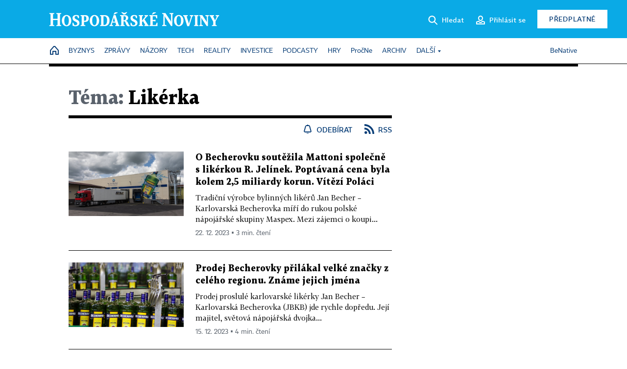

--- FILE ---
content_type: text/html; charset=windows-1250
request_url: https://hn.cz/tagy/likerka-147165
body_size: 46484
content:
<!DOCTYPE html>
<!-- fe4; [2.8368] -->
<html lang="cs">
<head>
	<meta charset="windows-1250">
	<meta name="language" content="cs">
	<title>Téma: Likérka - Hospodářské noviny (HN.cz)</title>


	<meta name="viewport" content="initial-scale=1.0, width=device-width">
	<meta name="description" content="Zpravodajský web Hospodářských novin. Ekonomika, politika, světové dění, vývoj na trzích, burza, analýzy a názory předních autorů.">
	<meta name="keywords" content="Hospodářské noviny, noviny, zpravodajství, byznys, ekonomické informace, ekonomika, burza, burzovní zprávy, finanční trhy, politika, domácí politika, zprávy ze zahraničí, kultura, auta, podnikání, technologie, názory, glosy, komentáře">
	<meta name="author" content="Economia, a.s.">
	<meta name="copyright" content="&copy; 2026 Economia, a.s.">
	<meta name="referrer" content="no-referrer-when-downgrade">
	<meta name="robots" content="max-image-preview:standard">
	<meta name="robots" content="max-snippet:-1">

	<meta name="facebook-domain-verification" content="1vzl0v0f1vma5x4519sbv50ibgqhl1">

	
		<link rel="canonical" href="https://hn.cz/tagy/likerka-147165">
		
	<meta property="fb:pages" content="93433992603">
	<meta property="fb:admins" content="1612230751">
	<meta property="fb:app_id" content="160152434038663">

	<meta property="og:site_name" content="Hospodářské noviny (HN.cz)">
	<meta property="og:email" content="hn@economia.cz">
	<meta property="og:phone_number" content="+420233071111">
	<meta property="og:fax_number" content="+420224800370">
	<meta property="article:publisher" content="https://www.facebook.com/hospodarky">
	<meta name="twitter:site" content="@hospodarky">

	<meta property="og:type" content="website">
	<meta property="og:title" content="Téma: Likérka - Hospodářské noviny (HN.cz)">
	<meta property="og:url" content="https://hn.cz/tagy/likerka-147165">
	<meta property="og:image" content="https://img.ihned.cz/attachment.php/460/73711460/ji4uEqRxcznHrsUtIPD6Ve3LJpGM5olC/HN_social_default.jpg">
	<meta property="og:description" content="Zpravodajský web Hospodářských novin. Ekonomika, politika, světové dění, vývoj na trzích, burza, analýzy a názory předních autorů.">

	<meta name="twitter:card" content="summary_large_image">
	<meta name="twitter:title" content="Téma: Likérka - Hospodářské noviny (HN.cz)">
	<meta name="twitter:description" content="Zpravodajský web Hospodářských novin. Ekonomika, politika, světové dění, vývoj na trzích, burza, analýzy a názory předních autorů.">
	<meta name="twitter:image" content="https://img.ihned.cz/attachment.php/460/73711460/ji4uEqRxcznHrsUtIPD6Ve3LJpGM5olC/HN_social_default.jpg">
	<meta name="twitter:url" content="https://hn.cz/tagy/likerka-147165">

	<meta name="Abstract" content="Zpravodajský web Hospodářských novin, prestižního deníku pro ekonomiku a politiku.">

	<link rel="alternate" type="application/rss+xml" title="Téma: Likérka - Hospodářské noviny (HN.cz) RSS" href="//hn.cz/?m=tagsRSS&amp;overview[tag_id]=147165">

	<link href="//hn.cz/css/v3/styles.css?26010715" rel="stylesheet" type="text/css">

	
<!-- Google Tag Manager -->
<script>(function(w,d,s,l,i){w[l]=w[l]||[];w[l].push({'gtm.start':
new Date().getTime(),event:'gtm.js'});var f=d.getElementsByTagName(s)[0],
j=d.createElement(s),dl=l!='dataLayer'?'&l='+l:'';j.async=true;j.src=
'//www.googletagmanager.com/gtm.js?id='+i+dl;f.parentNode.insertBefore(j,f);
})(window,document,'script','dataLayer','GTM-NPKTHP');</script>
<!-- End Google Tag Manager -->

	<script src="https://apis.google.com/js/client:platform.js?onload=start"></script>
	<script src="//hn.cz/js/vendor/jquery.js"></script>
	<script src="//hn.cz/js/vendor/jquery.cookie.js"></script>

	<script src="//hn.cz/js/cmp-init.js?21121616" charset="UTF-8"></script>
	<script src="//hn.cz/js/cmp-loader.js?25033113" charset="UTF-8"></script>

	<script src="//hn.cz/js/vendor/swiper-bundle.min.js"></script>
	<script src="https://asset.stdout.cz/fe/external/iframe.js" id="videohub_jscore"></script>
	<script src="//hn.cz/js/common.js?25121114" charset="UTF-8"></script>
	<script src="//hn.cz/js/sh.js?25070812" charset="UTF-8"></script>

	<script src="//hn.cz/js/oauth.js?25060911" charset="UTF-8" id="oauth-script" data-google-oauth-client-id="620603146776-l72im3egblf6h540rtcsb268554hcvl7.apps.googleusercontent.com"></script>
	<script src="//hn.cz/js/v2/payments_article_purchase.js?24060615" charset="UTF-8"></script>
	<script src="//hn.cz/js/jquery.modal-overlay.js?25093011" charset="UTF-8"></script>
	<script src="//hn.cz/js/jquery.modal-menu.js?24012515" charset="UTF-8"></script>
	<script src="//hn.cz/js/jquery.gallery.js?22101710" charset="UTF-8"></script>
	<script src="//hn.cz/js/jquery.iobjects.js?25121515" charset="UTF-8"></script>

	<script src="//hn.cz/js/v3/plugins.js?26012014" charset="UTF-8"></script>
	<script src="//hn.cz/js/tts.js?25101315" charset="UTF-8"></script>
	<script src="//hn.cz/js/v3/main.js?25101315" charset="UTF-8"></script>

	
	<link rel="icon" href="//hn.cz/img/v3/hn-icon.svg">
	<link rel="mask-icon" href="//hn.cz/img/v3/hn-icon.svg" color="#ffffff">
	<link rel="apple-touch-icon" href="//hn.cz/img/v3/hn-touch-icon.png">
	<meta name="theme-color" content="#ffffff">
	<link rel="manifest" href="https://hn.cz/js/manifests/HN_manifest.json"><!-- -->
	

	
		<script type="text/javascript">
		var page = {
			section: 'hn',
			subsection: 'tag-147165',
			ga4_type: 'tag-ow'
		};

		sh_b.ts = '1769163722';

		_saseco.push_keywords('');
		_saseco.set_site('ihned');
		_saseco.set_area('default');
		_saseco.set_targets_id('');
		

		var p = '000000_tags';
		var branding_cfg = {};

		
		if (0) _saseco.targets.ap='1z';
		if (0) {
			_saseco.targets.ap=1;
			ppc_1_enabled = false;
			seznam_ads_enabled = false;
		} else if (seznam_ads_enabled) {
			eco_cmp_queue.push({
				'cmd': 'checkByPreset',
				'preset': 'seznam',
				'callback': function() {
					if (!isFromSeznam(true)) { return; }
					_saseco.targets.ab='sez';
					seznam_ads = true;
				}
			});
		}

		if (typeof branding_cfg.brand !== 'undefined' && typeof branding_cfg.brand.SAS !== 'undefined' && branding_cfg.brand.SAS) {
			_saseco.targets.ab = branding_cfg.brand.SAS;
		}

		if ($.cookie('user__aamhash')) { var aamDeclaredID = $.cookie('user__aamhash'); }

		
			_saseco.targets.sec1='tag';
			_saseco.set_targets_id('147165');
		
	</script>

	
	
		<script src="//hn.cz/js/gemius.js?22021711"></script>
		
	
	<script src="//hn.cz/js/ga4.js?26012014" charset="UTF-8"></script>

	<script type="text/javascript">
	
		window._sasic_queue = window._sasic_queue || [];
		window._sashec_queue = window._sashec_queue || [];
		window.AlsOptions = { tag: 'hn' };
		document.write('<sc' + 'ript type="text/javascript" src="' + '//prod-snowly-sasic.stdout.cz/dist/hn/sasic.min.js' + '" onLoad="_sasic.init()"></sc' + 'ript>');
		document.write('<sc' + 'ript type="text/javascript" src="' + '//prod-snowly-sasic.stdout.cz/libs/sashec-connector.min.js' + '" onLoad="_sashec.init()"></sc' + 'ript>');
		_sashec_queue.push(['group', { site:_saseco.get_site(), area:_saseco.get_area(), keyword:_saseco.keywords, targets:_saseco.targets, callback: _saseco.callback }]);
	
	</script>

</head>
<body class="bt90 body0 page-000000_tags s2-0" id="top">
	
<!-- Google Tag Manager (noscript) -->
<noscript><iframe src="https://www.googletagmanager.com/ns.html?id=GTM-NPKTHP" height="0" width="0" style="display:none;visibility:hidden"></iframe></noscript>
<!-- End Google Tag Manager (noscript) -->


	<header>
		<div class="header-wrapper">
			<div class="hn-lista">
				<div class="wrapper">
					<div class="logo">
						<a href="https://hn.cz/">
							<img src="https://hn.cz/img/v3/logo_hospodarske_noviny.svg" alt="Hospodářské noviny">
						</a>
					</div>
					<div class="menu-right">
						<a href="javascript:;" class="button simple button-search" onclick="$('.header-search').removeClass('hidden'); $('.header-search .search-what').focus();"><span class="ico ico-search"></span><span class="after">Hledat</span></a>
						<span class="button-tts desktop-only" title="Zobrazit playlist audio článků"></span>
						<span class="button-pocket desktop-only" title="Články uložené na později"></span>
						<a href="javascript:;" class="button simple button-login desktop-only"><span class="ico ico-profile"><span class="initials"></span></span><span class="text-not-logged after">Přihlásit se</span><span class="text-logged after">Můj účet</span></a>
						<a href="https://predplatne.hn.cz/" target="_blank" class="button inverted button-subscription" onclick="GA4.button_click($(this), 'subscription');">Předplatné</a>
						<a href="javascript:;" class="button simple button-menu-trigger no-desktop" onclick="header.toggleMobileMenu();"><span class="ico ico-menu"></span></a>
					</div>
					<form class="header-search hidden" action="https://hn.cz/#result" method="GET">
						<input type="text" name="search[what]" class="search-what" data-type="main" placeholder="Hledat na HN.cz ...">
						<button class="button search-button ico-search"><span class="desktop-only">Hledat</span></button>
						<span class="ico-close" onclick="$('.header-search').addClass('hidden');"></span>
						<input type="hidden" name="p" value="000000_search">
					</form>
				</div>
			</div>
			<div class="menu-wrapper">
				<div class="wrapper">
					<div class="menu-header">
						<div class="wrapper">
							<span class="button-tts" title="Zobrazit playlist audio článků"></span>
							<span class="button-pocket" title="Články uložené na později"></span>
							<a href="javascript:;" class="button simple button-login"><span class="ico ico-profile"><span class="initials"></span></span><span class="text-not-logged">Přihlásit se</span><span class="text-logged">Můj účet</span></a>
							<a href="https://predplatne.hn.cz/" target="_blank" class="button inverted button-subscription" onclick="GA4.button_click($(this), 'subscription');">Předplatné</a>
						</div>
					</div>
					
						<div class="menu">
	<nav class="navig" data-position="header">
			<ul class="swiper-wrapper ">
			<li class="swiper-slide home menu-home"><a href="https://hn.cz/" title="" target="_self"><span>Home</span></a></li>
			<li class="swiper-slide menu-byznys"><a href="https://byznys.hn.cz/" title="" target="_self"><span>Byznys</span></a></li>
			<li class="swiper-slide menu-zpravy"><a href="https://zpravy.hn.cz/" title="" target="_self"><span>Zprávy</span></a></li>
			<li class="swiper-slide menu-nazory"><a href="https://nazory.hn.cz/" title="" target="_self"><span>Názory</span></a></li>
			<li class="swiper-slide menu-tech"><a href="https://tech.hn.cz/" title="" target="_self"><span>Tech</span></a></li>
			<li class="swiper-slide menu-reality"><a href="https://byznys.hn.cz/reality/" title="" target="_self"><span>Reality</span></a></li>
			<li class="swiper-slide menu-investice"><a href="https://investice.hn.cz/" title="" target="_self"><span>Investice</span></a></li>
			<li class="swiper-slide menu-podcasty"><a href="https://podcasty.hn.cz/" title="" target="_self"><span>Podcasty</span></a></li>
			<li class="swiper-slide menu-hry"><a href="https://hn.cz/hry" title="" target="_self"><span>Hry</span></a></li>
			<li class="swiper-slide capitalize"><a href="https://procne.hn.cz/" title="" target="_self"><span>PročNe</span></a></li>
			<li class="swiper-slide menu-archiv"><a href="https://archiv.hn.cz/" title="" target="_self"><span>Archiv</span></a></li>
			<li class="swiper-slide submenu-anchor" data-submenu="submenu_163100"><span title="">Další</span></li>
		</ul>

									<div class="sub-menu hidden" id="submenu_163100">
									<ul class="swiper-wrapper menu-links">
			<li class="swiper-slide "><a href="https://hn.cz/tagy/Jak-nastartovat-sever-357605" title="" target="_self"><span>Jak nastartovat sever</span></a></li>
			<li class="swiper-slide "><a href="https://specialy.hn.cz/" title="" target="_self"><span>Speciály HN</span></a></li>
			<li class="swiper-slide "><a href="https://vikend.hn.cz/" title="" target="_self"><span>Víkend</span></a></li>
			<li class="swiper-slide "><a href="https://stavba.hn.cz/" title="" target="_self"><span>Magazín Stavba</span></a></li>
			<li class="swiper-slide "><a href="https://hn.cz/knihy-hn" title="" target="_self"><span>Knihy HN</span></a></li>
		</ul>

									<ul class="swiper-wrapper menu-links">
			<li class="swiper-slide "><a href="https://eventy.hn.cz/" title="" target="_self"><span>Eventy</span></a></li>
			<li class="swiper-slide "><a href="https://hn.cz/tagy/Green-Deal-355623" title="" target="_self"><span>Green Deal</span></a></li>
			<li class="swiper-slide "><a href="https://hn.cz/inovatori/" title="" target="_self"><span>Inovátoři roku</span></a></li>
			<li class="swiper-slide "><a href="https://byznys.hn.cz/zenyceska/" title="" target="_self"><span>Top ženy</span></a></li>
			<li class="swiper-slide "><a href="https://nejbanka.hn.cz/" title="" target="_self"><span>Nej banka / Nej pojišťovna</span></a></li>
		</ul>

									<ul class="swiper-wrapper menu-links">
			<li class="swiper-slide "><a href="https://predplatne.hn.cz/" title="" target="_self"><span>Předplatné</span></a></li>
			<li class="swiper-slide "><a href="https://hn.cz/tiraz/" title="" target="_self"><span>Redakce</span></a></li>
			<li class="swiper-slide "><a href="https://www.economia.cz/ceniky-inzerce/" title="" target="_self"><span>Inzerce</span></a></li>
			<li class="swiper-slide "><a href="https://www.economia.cz/contact/" title="" target="_self"><span>Kontakty</span></a></li>
			<li class="swiper-slide "><a href="https://hn.cz/news/" title="" target="_self"><span>Newslettery</span></a></li>
		</ul>

									<ul class="swiper-wrapper menu-links">
			<li class="swiper-slide "><a href="https://ekonom.cz/" title="" target="_self"><span>Ekonom</span></a></li>
			<li class="swiper-slide "><a href="https://logistika.ekonom.cz/" title="" target="_self"><span>Logistika</span></a></li>
			<li class="swiper-slide "><a href="https://pravniradce.ekonom.cz/" title="" target="_self"><span>Právní rádce</span></a></li>
			<li class="swiper-slide "><a href="https://hn.cz/hry" title="" target="_self"><span>Hry</span></a></li>
			<li class="swiper-slide "><a href="https://www.economia.cz/" title="" target="_self"><span>Economia</span></a></li>
		</ul>

						</div>
			
			<ul class="swiper-wrapper ">
			<li class="swiper-slide menu-benative capitalize"><a href="https://benative.hn.cz/" title="" target="_self"><span>BeNative</span></a></li>
		</ul>

	
	</nav>
</div>

					
				</div>
			</div>
			<div class="hidden">
				<div class="account-menu">
					<div class="profile">
						<span class="image no-image"><span class="initials"></span></span>
						<div class="name"></div>
					</div>
					<ul class="menu-links">
						<li><a href="https://ucet.hn.cz" class="menu-item item-account">Nastavení účtu</a></li>
						<li><a href="https://ucet.hn.cz/predplatne/" class="menu-item item-subscriptions">Moje předplatné</a></li>
						<li><a href="javascript:;" class="menu-item item-logout">Odhlásit se</a></li>
					</ul>
				</div>
			</div>
		</div>
	</header>
	<script>
				$('.menu:not(.submenu) .menu-hn').addClass("active");
		header.init();
	</script>

	<!-- a wrapper -->
	<div id="brand-a" class="brand-a"><div id="brand-b" class="brand-b"><div id="brand-c" class="brand-c">

	<!-- all-wrapper -->
	<div class="all-wrapper">

		<div class="a-wrapper leader">
	<div id="a-leader" class="a-content">
		<script type="text/javascript">
	_saseco.queue_push(['position','a-leader',{size:['leader','79a','91a','92a','11a','21a']}]);
</script>
	</div>
</div>
		<div class="a-wrapper strip-1">
	<div id="a-strip-1" class="a-content">
		<script type="text/javascript">
			_saseco.queue_push(['position','a-strip-1',{ size:'strip', pos:'1', async:false }]);
		</script>
	</div>
</div>

		<div class="content">
		<!-- content start -->

		



								



		
	
						
		
		
		
														
												
		

		

																







<div class="container section-header empty ">
		</div>

						
		
						
									
		
		

		

		

			


	
	
					

			
	
	
	
<div class="wrapper-cols overview ">
	<div class="column col1">
		
					<div class="ow-title page-theme-name">
				<h1><span>Téma:</span> Likérka</h1>
			</div>
									<div class="ow-links">
									<a href="javascript:" class="object-subscribe ico ico-bell"
					   onclick="object_subscription.switch($(this),4,147165,'Likérka','fill');"
					   data-target="h1"
					   title="Odebírat články k tématu: Likérka"><span>Odebírat</span></a>
								<a href="//hn.cz/?m=tagsRSS&amp;overview[tag_id]=147165" class="ico ico-rss" title="RSS článků k tématu: Likérka"><span>RSS</span></a>
			</div>
			<div id="tag-under-title-placeholder"></div>
			
					


					
				<div class="ow-content" data-list="ow">
			
						
														
			
				
			
	
					        							
	
	<div class="article-item ow-default"
		 id="article-67279260"
		 data-date="2023-12-22 12:25:00"
	>
		<article>
			<div class="article-media">
				<div class="article-media-content"><a href="https://byznys.hn.cz/c1-67279260-o-becherovku-soutezila-mattoni-spolecne-s-likerkou-r-jelinek-poptavana-cena-byla-kolem-2-5-miliardy-korun-vitezi-polaci"><img src="https://img.ihned.cz/attachment.php/10/78844010/mIyRs9nHMFw6xWeS1VTJAb27cjO8tKuf/orig-020-0513_LB_1522-original-66b733.jpg" alt=""></a></div>
			</div>			<div class="article-box">
								<h3 class="article-title"><a href="https://byznys.hn.cz/c1-67279260-o-becherovku-soutezila-mattoni-spolecne-s-likerkou-r-jelinek-poptavana-cena-byla-kolem-2-5-miliardy-korun-vitezi-polaci">O Becherovku soutěžila Mattoni společně s likérkou R. Jelínek. Poptávaná cena byla kolem 2,5 miliardy korun. Vítězí Poláci</a></h3>
				<div class="perex">Tradiční výrobce bylinných likérů Jan Becher &#8211; Karlovarská Becherovka míří do rukou polské nápojářské skupiny Maspex. Mezi zájemci o koupi...</div>				<div class="article-time"><span>22. 12. 2023 &squf; 3 min. čtení</span></div>
			</div>
		</article>
	</div>

	


		
			
				
			
	
					        							
	
	<div class="article-item ow-default"
		 id="article-67276640"
		 data-date="2023-12-14 18:02:00"
	>
		<article>
			<div class="article-media">
				<div class="article-media-content"><a href="https://archiv.hn.cz/c1-67276640-prodej-becherovky-jde-do-finale-mezi-zajemci-jsou-velka-jmena-z-ceska-a-polska"><img src="https://img.ihned.cz/attachment.php/420/37490420/s3458BCDE7GJKLMNl6PQWdfhryTUwARm/Becherovka_Beznoska.jpg" alt=""></a></div>
			</div>			<div class="article-box">
								<h3 class="article-title"><a href="https://archiv.hn.cz/c1-67276640-prodej-becherovky-jde-do-finale-mezi-zajemci-jsou-velka-jmena-z-ceska-a-polska">Prodej Becherovky přilákal velké značky z celého regionu. Známe jejich jména</a></h3>
				<div class="perex">Prodej proslulé karlovarské likérky Jan Becher &#8211; Karlovarská Becherovka (JBKB) jde rychle dopředu. Její majitel, světová nápojářská dvojka...</div>				<div class="article-time"><span>15. 12. 2023 &squf; 4 min. čtení</span></div>
			</div>
		</article>
	</div>

	



								<div class='a-wrapper mediumrectangle mediumrectangle-1'>
	<div id="a-mediumrectangle-1" class="a-content">
		<script>
			var sas_mr1 = 'mediumrectangle';
			if (_saseco.targets.device === 'm') {
				sas_mr1 = ['mediumrectangle','is','prmsquare','square300'];
			}
			_saseco.queue_push(['position','a-mediumrectangle-1',{
				size:sas_mr1, async:false, pos:'1'
			}]);
		</script>
	</div>
</div>

											
														
			
				
			
	
					        							
	
	<div class="article-item ow-default"
		 id="article-67269270"
		 data-date="2023-11-25 12:52:00"
	>
		<article>
			<div class="article-media">
				<div class="article-media-content"><a href="https://archiv.hn.cz/c1-67269270-az-budete-v-ghane-muzete-pit-nasi-vodu-nebo-ananasovici-ceska-firma-stavi-v-africe-cisticky-a-buduje-palirny"><img src="https://img.ihned.cz/attachment.php/180/78991180/WpN6JIrQbMPzK9cABxGwOFDRfm372vLg/228-07F-Ghana_web.jpg" alt=""></a></div>
			</div>			<div class="article-box">
								<h3 class="article-title"><a href="https://archiv.hn.cz/c1-67269270-az-budete-v-ghane-muzete-pit-nasi-vodu-nebo-ananasovici-ceska-firma-stavi-v-africe-cisticky-a-buduje-palirny">Až budete v Ghaně, můžete pít naši vodu nebo ananasovici. Česká firma staví v Africe čističky a buduje palírny</a></h3>
				<div class="perex">Příběh české společnosti SEDA Africa Group začal zpracováním z Ghany dovezených surovin na výrobu krmení pro zvířata nebo kosmetiky, jako je...</div>				<div class="article-time"><span>27. 11. 2023 &squf; 6 min. čtení</span></div>
			</div>
		</article>
	</div>

	



								<div class="a-wrapper pr pr-1 ">
	<div id="a-pr-1" class="a-content">
		<script type="text/javascript">
			_saseco.queue_push(['position','a-pr-1',{
				size:'prannotation', pos:'1'
			}]);
		</script>
	</div>
</div>

											
														
			
				
			
	
					        							
	
	<div class="article-item ow-default"
		 id="article-67263340"
		 data-date="2023-11-08 11:05:00"
	>
		<article>
			<div class="article-media">
				<div class="article-media-content"><a href="https://archiv.hn.cz/c1-67263340-odvraceji-se-od-nas-odberatele-i-banky-ucast-ruskych-akcionaru-neni-zadouci-likerka-fruko-schulz-kvuli-valce-meni-majitele"><img src="https://img.ihned.cz/attachment.php/120/36250120/aiost8CEF7KLOjklPQWbcdfgpx0TURmn/09.0.17-Fruko_Schulz-Nejedly_017.jpg" alt=""></a></div>
			</div>			<div class="article-box">
								<h3 class="article-title"><a href="https://archiv.hn.cz/c1-67263340-odvraceji-se-od-nas-odberatele-i-banky-ucast-ruskych-akcionaru-neni-zadouci-likerka-fruko-schulz-kvuli-valce-meni-majitele">Odvracejí se od nás odběratelé i banky, účast ruských akcionářů není žádoucí. Likérka Fruko-Schulz kvůli válce mění majitele</a></h3>
				<div class="perex">Jindřichohradecká likérka Fruko-Schulz změní majitele. Ruští akcionáři ze skupiny Ladoga prodají do konce roku své podíly, nově bude likérku...</div>				<div class="article-time"><span>9. 11. 2023 &squf; 4 min. čtení</span></div>
			</div>
		</article>
	</div>

	



				
				
					




	


				
											
														
			
				
			
	
					        							
	
	<div class="article-item ow-default"
		 id="article-67251030"
		 data-date="2023-10-05 20:55:00"
	>
		<article>
			<div class="article-media">
				<div class="article-media-content"><a href="https://byznys.hn.cz/c1-67251030-francouzsky-pernod-ricard-zvazuje-prodej-becherovky-cena-splha-do-miliard"><img src="https://img.ihned.cz/attachment.php/10/78844010/mIyRs9nHMFw6xWeS1VTJAb27cjO8tKuf/orig-020-0513_LB_1522-original-66b733.jpg" alt=""></a></div>
			</div>			<div class="article-box">
								<h3 class="article-title"><a href="https://byznys.hn.cz/c1-67251030-francouzsky-pernod-ricard-zvazuje-prodej-becherovky-cena-splha-do-miliard">Francouzský Pernod Ricard hledá zájemce o koupi Becherovky. Cena šplhá do miliard</a></h3>
				<div class="perex">Nápojová společnost Pernod Ricard zvažuje prodej české likérky Jan Becher &#8211; Karlovarská Becherovka (JBKB). Francouzský výrobce lihovin...</div>				<div class="article-time"><span>6. 10. 2023 &squf; 2 min. čtení</span></div>
			</div>
		</article>
	</div>

	


		
			
				
			
	
					        							
	
	<div class="article-item ow-default"
		 id="article-66908770"
		 data-date="2021-04-13 18:32:00"
	>
		<article>
			<div class="article-media">
				<div class="article-media-content"><a href="https://archiv.hn.cz/c1-66908770-role-statu-extremne-narostla-zasahuje-nam-uplne-do-vseho-rika-majitel-likerky-rudolf-jelinek"><img src="https://img.ihned.cz/attachment.php/70/76034070/Jr214IpnmcGO3Ps0y5xlqdwHSUt9a6BE/Pavel_DvoL_TM_A_ATek_2021a.jpg" alt=""></a></div>
			</div>			<div class="article-box">
				<div class="category">Rozhovor</div>				<h3 class="article-title"><a href="https://archiv.hn.cz/c1-66908770-role-statu-extremne-narostla-zasahuje-nam-uplne-do-vseho-rika-majitel-likerky-rudolf-jelinek">Role státu extrémně narostla. Zasahuje nám úplně do všeho, říká majitel likérky Rudolf Jelínek</a></h3>
				<div class="perex">Ve Spojených státech loni prodala společnost Rudolf Jelínek zhruba o třetinu více lihovin. Podle ředitele a majitele vizovické likérky Pavla...</div>				<div class="article-time"><span>14. 4. 2021 &squf; 14 min. čtení</span></div>
			</div>
		</article>
	</div>

	



								<div class='a-wrapper mediumrectangle mediumrectangle-2'>
	<div id="a-mediumrectangle-2" class="a-content">
		<script>
			var sas_mr2 = 'mediumrectangle';
			if (_saseco.targets.device === 'm') {
				sas_mr2 = ['mediumrectangle','prmsquare','square300'];
			}
			_saseco.queue_push(['position','a-mediumrectangle-2',{
				size:sas_mr2, async:false, pos:'2'
			}]);
		</script>
	</div>
</div>

											
											<div class="a-wrapper pr pr-2 ">
	<div id="a-pr-2" class="a-content">
		<script type="text/javascript">
			_saseco.queue_push(['position','a-pr-2',{
				size:'prannotation', pos:'2'
			}]);
		</script>
	</div>
</div>

											
					
			
				
			
	
					        							
	
	<div class="article-item ow-default"
		 id="article-66819720"
		 data-date="2020-09-23 00:00:00"
	>
		<article>
			<div class="article-media">
				<div class="article-media-content"><a href="https://archiv.hn.cz/c1-66819720-likerkam-chybi-turisti-cechy-lakaji-na-luxusni-alkohol"><img src="https://img.ihned.cz/attachment.php/110/75369110/n89iEugcOf3t0wbeqjQ2SvLRNp6r5hW1/jarvis_5f69f573498eb87ab79abb24.jpeg" alt=""></a></div>
			</div>			<div class="article-box">
								<h3 class="article-title"><a href="https://archiv.hn.cz/c1-66819720-likerkam-chybi-turisti-cechy-lakaji-na-luxusni-alkohol">Likérkám chybí turisté. Čechy lákají na luxusní alkohol</a></h3>
				<div class="perex">Začátkem března se chystala česká likérka Rudolf Jelínek na slavnostní událost. Měla v Praze otevřít první muzeum slivovice. Proškolila...</div>				<div class="article-time"><span>23. 9. 2020 &squf; 8 min. čtení</span></div>
			</div>
		</article>
	</div>

	


		
			
				
			
	
					        							
	
	<div class="article-item ow-default"
		 id="article-66680370"
		 data-date="2019-11-20 00:00:00"
	>
		<article>
			<div class="article-media">
				<div class="article-media-content"><a href="https://archiv.hn.cz/c1-66680370-nuti-nas-pit-tvrdi-zamestnanci-francouzske-likerky-co-si-stezujete-platime-vas-za-chozeni-na-party-oponuje-firma"><img src="https://img.ihned.cz/attachment.php/700/74296700/ezctlJO512G0aLyERwIsDFUhigBouWC7/shutterstock_762295666.jpg" alt=""></a></div>
			</div>			<div class="article-box">
								<h3 class="article-title"><a href="https://archiv.hn.cz/c1-66680370-nuti-nas-pit-tvrdi-zamestnanci-francouzske-likerky-co-si-stezujete-platime-vas-za-chozeni-na-party-oponuje-firma">Nutí nás pít, tvrdí zaměstnanci francouzské likérky. Co si stěžujete? Platíme vás za chození na párty, oponuje firma</a></h3>
				<div class="perex">Dvaačtyřicetiletý Julien, který dříve pracoval jako manažer prodeje ve francouzské společnosti Pernod Ricard, si stěžuje, že ve firmě panuje...</div>				<div class="article-time"><span>20. 11. 2019 &squf; 3 min. čtení</span></div>
			</div>
		</article>
	</div>

	


		
			
				
			
	
					        							
	
	<div class="article-item ow-default"
		 id="article-66173960"
		 data-date="2018-06-20 13:00:00"
	>
		<article>
			<div class="article-media">
				<div class="article-media-content"><a href="https://domaci.hn.cz/c1-66173960-soud-zprisnil-tresty-v-kauze-nelegalniho-lihu-majitel-likerky-drak-se-ale-vyssimu-trestu-vyhnul"><img src="https://img.ihned.cz/attachment.php/200/71681200/TkzUSJVQ29Wv6m0o4rPRhAGxENs75iBq/ATtk.jpg" alt=""></a></div>
			</div>			<div class="article-box">
								<h3 class="article-title"><a href="https://domaci.hn.cz/c1-66173960-soud-zprisnil-tresty-v-kauze-nelegalniho-lihu-majitel-likerky-drak-se-ale-vyssimu-trestu-vyhnul">Soud zpřísnil tresty v kauze nelegálního lihu. Majitel Likérky Drak se ale vyššímu trestu vyhnul</a></h3>
				<div class="perex">Soud zvýšil tresty obžalovaným spjatým s kauzou Likérky Drak. Likérka odebírala nelegální líh od firmy Verdana a distribuční firmy Dominika...</div>				<div class="article-time"><span>20. 6. 2018 &squf; 4 min. čtení</span></div>
			</div>
		</article>
	</div>

	


		
			
				
			
	
					        							
	
	<div class="article-item ow-default"
		 id="article-65796690"
		 data-date="2017-07-12 00:00:00"
	>
		<article>
			<div class="article-media">
				<div class="article-media-content"><a href="https://archiv.hn.cz/c1-65796690-kuba-nestiha-vyrabet-rum-s-rozsirenim-tamni-likerky-by-mohly-pomoci-pacovske-strojirny"><img src="https://img.ihned.cz/attachment.php/770/68680770/Ha1E8uKMydRbeGzJkv6tgponUDViqfT5/jarvis_5591713c498eafc2dbb74ea2.jpg" alt=""></a></div>
			</div>			<div class="article-box">
								<h3 class="article-title"><a href="https://archiv.hn.cz/c1-65796690-kuba-nestiha-vyrabet-rum-s-rozsirenim-tamni-likerky-by-mohly-pomoci-pacovske-strojirny">Kuba nestíhá vyrábět rum. S rozšířením tamní likérky by mohly pomoci Pacovské strojírny</a></h3>
				<div class="perex">Obamova administrativa otevřela Kubu americkým turistům, kteří si oblíbili místní rum. Kubánská likérka Cuba Ron vyjednává s českými firmami o...</div>				<div class="article-time"><span>15. 7. 2017 &squf; 4 min. čtení</span></div>
			</div>
		</article>
	</div>

	


		
			
				
			
	
					        							
	
	<div class="article-item ow-default"
		 id="article-65641140"
		 data-date="2017-03-06 00:00:00"
	>
		<article>
			<div class="article-media">
				<div class="article-media-content"><a href="https://archiv.hn.cz/c1-65641140-stary-notysek-pomohl-obnovit-likerku"><img src="https://img.ihned.cz/attachment.php/320/67278320/9RDwgpU6cVBhES1x3fFiINQrue5JH48d/jarvis_58b592d4498e64051dbf62a0.jpeg" alt=""></a></div>
			</div>			<div class="article-box">
								<h3 class="article-title"><a href="https://archiv.hn.cz/c1-65641140-stary-notysek-pomohl-obnovit-likerku">Starý notýsek pomohl obnovit likérku</a></h3>
				<div class="perex">Silný alkoholický nápoj absint, který rodina Hillových vyráběla téměř už před sto lety, exportuje obnovený podnik do desítek zemí. Moravské...</div>				<div class="article-time"><span>6. 3. 2017 &squf; 10 min. čtení</span></div>
			</div>
		</article>
	</div>

	


		
			
				
			
	
					        							
	
	<div class="article-item ow-default"
		 id="article-65607840"
		 data-date="2017-02-01 11:46:00"
	>
		<article>
			<div class="article-media">
				<div class="article-media-content"><a href="https://byznys.hn.cz/c1-65607840-granette-starorezna-meni-jmeno-na-palirna-u-zeleneho-stromu-k-vyroci-500-let-chce-upevnit-pozici-dvojky-na-trhu"><img src="https://img.ihned.cz/attachment.php/810/67006810/pFDNJzWGHvKjEfh8ts0abTVQer7xid42/CR_NAPOJE_ALKOHOL_FIRMY_GRANETTE_PALIRNA_U_ZELENEHO_STROMU_349.jpg" alt=""></a></div>
			</div>			<div class="article-box">
								<h3 class="article-title"><a href="https://byznys.hn.cz/c1-65607840-granette-starorezna-meni-jmeno-na-palirna-u-zeleneho-stromu-k-vyroci-500-let-chce-upevnit-pozici-dvojky-na-trhu">Granette & Starorežná mění jméno na Palírna U Zeleného stromu. K výročí 500 let chce upevnit pozici dvojky na trhu</a></h3>
				<div class="perex">Prostějovská Palírna U Zeleného stromu, součást Granette & Starorežná Distilleries, dá firmě jméno. Palírna oslaví příští rok 500 let od svého...</div>				<div class="article-time"><span>1. 2. 2017 &squf; 2 min. čtení</span></div>
			</div>
		</article>
	</div>

	


		
			
				
			
	
					        							
	
	<div class="article-item ow-default"
		 id="article-65534650"
		 data-date="2016-11-28 11:09:00"
	>
		<article>
			<div class="article-media">
				<div class="article-media-content"><a href="https://domaci.hn.cz/c1-65534650-soud-projednava-podvod-s-nelegalnim-alkoholem-z-likerky-drak-za-miliardu-majitel-svaluje-vinu-na-lihovou-mafii"><img src="https://img.ihned.cz/attachment.php/270/66405270/C1s5ySVrdfunmQgbTkJcUL048Wjt7RDh/CR_SOUD_NAPOJE_DANE_LIH_LIKERKA_DRAK_708.jpg" alt=""></a></div>
			</div>			<div class="article-box">
								<h3 class="article-title"><a href="https://domaci.hn.cz/c1-65534650-soud-projednava-podvod-s-nelegalnim-alkoholem-z-likerky-drak-za-miliardu-majitel-svaluje-vinu-na-lihovou-mafii">Soud projednává podvod s nelegálním alkoholem z Likérky Drak za miliardu. Majitel svaluje vinu na lihovou mafii</a></h3>
				<div class="perex">Sedm lidí čelí obžalobě v kauze nelegálního obchodu s lihem. Obžalovaní jsou spojeni s Likérkou Drak, která nedaněný líh používala k výrobě....</div>				<div class="article-time"><span>28. 11. 2016 &squf; 4 min. čtení</span></div>
			</div>
		</article>
	</div>

	


		
			
				
			
	
					        							
	
	<div class="article-item ow-default"
		 id="article-65478180"
		 data-date="2016-10-17 00:00:00"
	>
		<article>
			<div class="article-media">
				<div class="article-media-content"><a href="https://archiv.hn.cz/c1-65478180-kdo-kam"><img src="https://img.ihned.cz/attachment.php/540/65942540/21vSaQ903yExLKoIRjlJUTdbknD7CWGV/jarvis_5800ee7c498e26a5bc8deadc.jpeg" alt=""></a></div>
			</div>			<div class="article-box">
								<h3 class="article-title"><a href="https://archiv.hn.cz/c1-65478180-kdo-kam">Kdo kam</a></h3>
				<div class="perex">Obchod v Granettu &amp; Starorežné řídí Petr Tománek (53) Druhý největší výrobce lihovin v Česku, ústecko-prostějovská Granette &amp; Starorežná...</div>				<div class="article-time"><span>17. 10. 2016 &squf; 4 min. čtení</span></div>
			</div>
		</article>
	</div>

	


		
			
				
			
	
					        							
	
	<div class="article-item ow-default"
		 id="article-65474250"
		 data-date="2016-10-12 14:59:00"
	>
		<article>
			<div class="article-media">
				<div class="article-media-content"><a href="https://byznys.hn.cz/c1-65474250-likerka-stock-na-nakupech-za-135-milionu-ziskala-prazskou-vodku-a-dalsi-znacky"><img src="https://img.ihned.cz/attachment.php/540/65909540/yCBuM2PjTv3gnpsDzkxFeKf7hGtWJUo4/Momentum_Prazska_vodka.mp4.jpg" alt=""></a></div>
			</div>			<div class="article-box">
								<h3 class="article-title"><a href="https://byznys.hn.cz/c1-65474250-likerka-stock-na-nakupech-za-135-milionu-ziskala-prazskou-vodku-a-dalsi-znacky">Likérka Stock na nákupech. Za 135 milionů získala Pražskou vodku a další značky</a></h3>
				<div class="perex">Stock Spirits Group vykoupila Pražskou vodku a další dvě značky, Nordic Ice a Dynybyl, za pět milionů eur. Firma Bohemia Sekt se rozhodla...</div>				<div class="article-time"><span>12. 10. 2016 &squf; 3 min. čtení</span></div>
			</div>
		</article>
	</div>

	


		
			
				
			
	
					        							
	
	<div class="article-item ow-default"
		 id="article-65438930"
		 data-date="2016-09-14 15:52:00"
	>
		<article>
			<div class="article-media">
				<div class="article-media-content"><a href="https://domaci.hn.cz/c1-65438930-v-lihove-kauze-bylo-obzalovano-dalsich-sedm-lidi-skupina-kolem-likerky-drak-zpusobila-statu-skodu-1-25-miliardy"><img src="https://img.ihned.cz/attachment.php/630/37492630/aosv8BCDGHJMjk6PQdeghqxyz1TwARVn/shutterstock_19689919.jpg" alt=""></a></div>
			</div>			<div class="article-box">
								<h3 class="article-title"><a href="https://domaci.hn.cz/c1-65438930-v-lihove-kauze-bylo-obzalovano-dalsich-sedm-lidi-skupina-kolem-likerky-drak-zpusobila-statu-skodu-1-25-miliardy">V lihové kauze bylo obžalováno dalších sedm lidí. Skupina kolem likérky Drak způsobila státu škodu 1,25 miliardy</a></h3>
				<div class="perex">Olomoucké vrchní zastupitelství v těchto dnech podalo obžalobu na sedm lidí kvůli obchodování s nelegálním lihem. Škodu způsobenou státu v...</div>				<div class="article-time"><span>14. 9. 2016 &squf; 2 min. čtení</span></div>
			</div>
		</article>
	</div>

	


		
			
				
			
	
					        							
	
	<div class="article-item ow-default"
		 id="article-65413550"
		 data-date="2016-08-25 00:00:00"
	>
		<article>
			<div class="article-media">
				<div class="article-media-content"><a href="https://archiv.hn.cz/c1-65413550-na-divokem-zapade"><img src="https://img.ihned.cz/attachment.php/170/65398170/b7DQnF5IAyg2ek4Bxs18ciJvpfTMUrC0/jarvis_57bdcfdf498eaa0491b0d200.jpeg" alt=""></a></div>
			</div>			<div class="article-box">
				<div class="category">Byznys lunch</div>				<h3 class="article-title"><a href="https://archiv.hn.cz/c1-65413550-na-divokem-zapade">Ve westernovém městečku v srdci Moravy jsme poobědvali s ředitelem likérky Rudolf Jelínek</a></h3>
				<div class="perex">Pavel Dvořáček vede likérku Rudolf Jelínek a zároveň je nadšený myslivec. Poobědvali jsme v jeho rodných Chřibech. Sám se v kuchyni příliš...</div>				<div class="article-time"><span>25. 8. 2016 &squf; 7 min. čtení</span></div>
			</div>
		</article>
	</div>

	


		
			
				
			
	
					        							
	
	<div class="article-item ow-default"
		 id="article-65181900"
		 data-date="2016-02-26 15:35:00"
	>
		<article>
			<div class="article-media">
				<div class="article-media-content"><a href="https://byznys.hn.cz/c1-65181900-jagermeister-masivne-investoval-do-reklamy-ovladl-cesky-trh-a-loni-prodal-38-milionu-panaku"><img src="https://img.ihned.cz/attachment.php/810/63613810/qoPaRDf2QK97Jh3jt8M4LBlIEkvwHizm/clubmatch2_1024x600.jpg" alt=""></a></div>
			</div>			<div class="article-box">
								<h3 class="article-title"><a href="https://byznys.hn.cz/c1-65181900-jagermeister-masivne-investoval-do-reklamy-ovladl-cesky-trh-a-loni-prodal-38-milionu-panaku">Jägermeister masivně investoval do reklamy. Ovládl český trh a loni prodal 38 milionů panáků</a></h3>
				<div class="perex">Už dva roky vévodí Jägermeister tuzemskému trhu importovaných alkoholových značek. V Česku předběhl vodku Finlandia. Ve světě pak značce patří...</div>				<div class="article-time"><span>26. 2. 2016 &squf; 3 min. čtení</span></div>
			</div>
		</article>
	</div>

	


		
			
				
			
	
					        							
	
	<div class="article-item ow-default"
		 id="article-65164890"
		 data-date="2016-02-16 00:00:00"
	>
		<article>
			<div class="article-media">
				<div class="article-media-content"><a href="https://archiv.hn.cz/c1-65164890-najezdnik-krupa-si-jako-svou-dalsi-korist-vyhledl-oslabene-akcie-stocku"><img src="https://img.ihned.cz/attachment.php/960/63480960/BFosO6HMda2jKk0iexmNAb4fhJyqR7u3/jarvis_56c22a0c498ebce312f9495c.jpg" alt=""></a></div>
			</div>			<div class="article-box">
								<h3 class="article-title"><a href="https://archiv.hn.cz/c1-65164890-najezdnik-krupa-si-jako-svou-dalsi-korist-vyhledl-oslabene-akcie-stocku">Nájezdník Krúpa si jako svou další kořist vyhlédl oslabené akcie Stocku</a></h3>
				<div class="perex">Miliardář Pavol Krúpa skupuje akcie likérky Stock Spirits. Spekuluje na růst ceny titulu, zároveň upozorňuje na podle něj některé diskutabilní...</div>				<div class="article-time"><span>16. 2. 2016 &squf; 5 min. čtení</span></div>
			</div>
		</article>
	</div>

	


		
			
				
			
	
					        							
	
	<div class="article-item ow-default"
		 id="article-65083720"
		 data-date="2015-12-01 00:00:00"
	>
		<article>
			<div class="article-media">
				<div class="article-media-content"><a href="https://archiv.hn.cz/c1-65083720-vyrobce-myslivecke-citi-ze-trh-po-metanolove-afere-oziva"><img src="https://img.ihned.cz/attachment.php/760/63102760/rQ4wPhVkcs2HDqObE6zGu8aTFmeUgv5d/jarvis_565c9a60e4b0e3b3b2a5fef9.jpeg" alt=""></a></div>
			</div>			<div class="article-box">
								<h3 class="article-title"><a href="https://archiv.hn.cz/c1-65083720-vyrobce-myslivecke-citi-ze-trh-po-metanolove-afere-oziva">Výrobce "myslivecké" cítí, že trh po metanolové aféře ožívá</a></h3>
				<div class="perex">Likérce Granette & Starorežná Distilleries (GSD) rostou tržby i zisk.
Firma se chce etablovat i jako výrobce pro privátní značky...</div>				<div class="article-time"><span>1. 12. 2015 &squf; 3 min. čtení</span></div>
			</div>
		</article>
	</div>

	




			<div id="next-articles"></div>
			<div class="wrap-btn">
				<a class="button trigger-next-articles" data-target-id="next-articles"
				   href="/?m=tags&amp;overview[tag_id]=147165"
				   data-url="/?m=tags&amp;overview[tag_id]=147165"
				   data-max_amount="20"
				   data-from="20">Další články</a>
			</div>
		</div>
	</div>
	<div class="column col2">
		
					
		

					
				




	


			
		
		<div class='a-wrapper halfpage halfpage-1 a-sticky onscroll-response onscroll-response-sticky' data-onscroll-response='{ "type": "sticky", "sticky": "top", "space_use": 0.5 }'>
	<div id="a-halfpage-1" class="a-content">
		<script>
			_saseco.queue_push(['position','a-halfpage-1',{
				size:['halfpage','mediumrectangle','square300','widesky','mpu','sq3'], async:false, pos:'1'
			}]);
		</script>
	</div>
</div>
		<div class='a-wrapper halfpage halfpage-3 a-sticky onscroll-response onscroll-response-sticky' data-onscroll-response='{ "type": "sticky", "sticky": "top", "space_use": 0.5 }'>
	<div id="a-halfpage-3" class="a-content">
		<script>
			_saseco.queue_push(['position','a-halfpage-3',{
				size:['halfpage','mediumrectangle','square300','widesky','mpu','sq3'], async:false, pos:'3'
			}]);
		</script>
	</div>
</div>
	</div>
</div>


	


		<!-- content end -->
			<div class="a-wrapper megaboard">
	<div id="a-megaboard" class="a-content">
		<script type="text/javascript">
if (location.href === 'https://hn.cz/tagy/revizeceska') { location.href = 'https://hn.cz/tagy/reVize-Ceska-357755'; }
	_saseco.queue_push(['position','a-megaboard',{size:['megaboard','79b','91b','92b','93b'],async:false}]);
</script>
	</div>
</div>

		</div>

		<footer class="navig" data-position="footer">
			<div class="wrapper">
				<div class="col1">
					<div class="hn gap">
						<img src="//hn.cz/img/v3/logo_hospodarske_noviny.svg" alt="Hospodářské noviny">
						<p><a href="https://www.economia.cz/copyright/">&copy;</a> 1996-2026 <a href="https://www.economia.cz/">Economia, a.s.</a></p>
						<p class="issn">
							Hospodářské noviny (print) &nbsp; ISSN 0862-9587<br>
							Hospodářské noviny (online) ISSN 2787-950X
						</p>
					</div>
					<div class="c-s">
						<div class="cert gap">
							<h5>Certifikováno</h5>
							<div class="wrap-cert">
								<a href="https://domaci.hn.cz/c1-67294110-economia-a-hn-ziskaly-jako-prvni-v-cr-prestizni-mezinarodni-certifikat-jti-potvrzujici-duveryhodnost-jejich-novinarske-prace">
									<img src="https://img.ihned.cz/attachment.php/910/79232910/MgVFm4pWhrDfQCJPRNxsBo8nGjTuSqEz/JTI_certified_g.png" alt="jti">
								</a>
							</div>
						</div>
						<div class="social">
							<h5>Sledujte nás</h5>
							<div class="wrap-social">
								<a class="icon ico-inverse-x" title="HN na Platformě X" href="https://x.com/hospodarky"></a>
								<a class="icon ico-inverse-facebook" title="HN na Facebooku" href="https://www.facebook.com/hospodarky"></a>
								<a class="icon ico-inverse-instagram" title="HN na Instagramu" href="https://www.instagram.com/hospodarky/"></a>
								<a class="icon ico-inverse-linkedin" title="HN na LinkedInu" href="https://www.linkedin.com/showcase/hospodarky/"></a>
								<a class="icon ico-inverse-spotify" title="HN na Spotify" href="https://open.spotify.com/show/0Lo9Snd0rAV2z1rVBxPCzp?si=BgjStdRETKSgkCuHDMaUFQ&dl_branch=1"></a>
								<a class="icon ico-inverse-youtube" title="HN na Youtube" href="https://www.youtube.com/c/IHNEDcz"></a>
							</div>
						</div>
					</div>
					<div class="app" id="app">
						<h5>Stáhněte si aplikaci HN</h5>
						<div class="wrap-app">
							<a class="ico-inverse-android" title="HN v Google Play" href="https://hn.cz/android/"></a>
							<a class="ico-inverse-ios" title="HN v App Store" href="https://hn.cz/ios/"></a>
						</div>

					</div>
				</div>
				<div class="col2">
					<div class="links gap">
							<ul>
	<li class=""><a href="https://www.economia.cz/contact/" title="" target="_self">Kontakty</a></li>
	<li class=""><a href="https://hn.cz/tiraz/" title="" target="_self">Tiráž redakce HN</a></li>
	<li class=""><a href="https://www.economia.cz/" title="" target="_self">Economia</a></li>
	<li class=""><a href="https://www.economia.cz/prace-u-nas/" title="" target="_self">Kariéra v HN</a></li>
	<li class=""><a href="https://www.economia.cz/ceniky-inzerce/" title="" target="_self">Ceník inzerce</a></li>
</ul>

	<ul>
	<li class=""><a href="https://www.economia.cz/ochrana-osobnich-udaju/" title="" target="_self">Ochrana osobních údajů</a></li>
	<li class=""><a href="https://www.economia.cz/prohlaseni-o-cookies/" title="" target="_self">Prohlášení o cookies</a></li>
	<li class="eco-cmp-show-settings"><a href="javascript:void(0);" title="" target="_self">Nastavení soukromí</a></li>
	<li class=""><a href="https://www.economia.cz/vseobecne-podminky/" title="" target="_self">Všeobecné smluvní podmínky</a></li>
</ul>

	<ul>
	<li class=""><a href="//predplatne.hn.cz/" title="" target="_self">Koupit / darovat předplatné</a></li>
	<li class=""><a href="https://eventy.hn.cz/" title="" target="_self">Eventy</a></li>
	<li class=""><a href="https://hn.cz/news/" title="" target="_self">Newslettery</a></li>
	<li class=""><a href="https://rss.hn.cz/" title="" target="_self">RSS kanály</a></li>
</ul>


					</div>
					
					<div class="copyright">Autorská práva vykonává vydavatel. Bez písemného svolení vydavatele je zakázáno jakékoli užití částí nebo celku díla, zejména rozmnožování a šíření jakýmkoli způsobem, mechanickým nebo elektronickým, v českém nebo jiném jazyce. Bez souhlasu vydavatele je zakázáno též rozmnožování obsahu pro účely automatizované analýzy textů nebo dat podle&nbsp;ustanovení § 39c autorského zákona.</div>
				</div>
			</div>
		</footer>

	<!-- /all-wrapper -->
	</div>

	<!-- /a wrapper -->
	</div></div></div>

	<!-- advert footer -->
		<script type="text/javascript">
		 _sashec_queue.push(['loadAll','default']);
	</script>
	<script src="https://prod-snowly-als.stdout.cz/dist/als.min.js" async onLoad="_feLogging.initLogging()"></script>

	<!-- /advert footer -->

	<!-- body append -->
	
	<!-- /body append -->

	<div class="svg-filters">
		<svg version="1.1" xmlns="http://www.w3.org/2000/svg"><filter id="blur"><feGaussianBlur stdDeviation="3" /></filter></svg>
	</div>
	<script>
if (!window.location.search.match(/caroda=skip-instream/)) {
	document.write('<scr'+'ipt src="https://cdn5.caroda.io/embedded.video.aktualne.cz/preload.js" crossorigin="anonymous" defer></scr'+'ipt>');
}
</script>
</body>
</html>